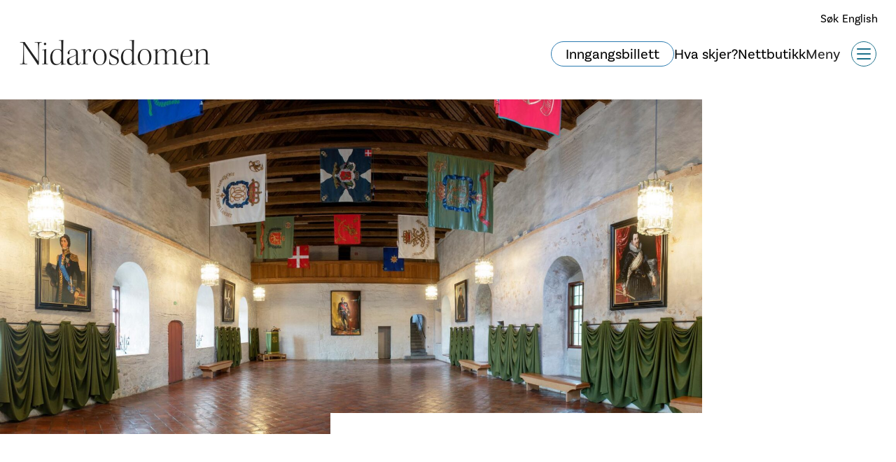

--- FILE ---
content_type: text/html; charset=UTF-8
request_url: https://www.nidarosdomen.no/kalender/kort-og-godt-i-herresalen-3
body_size: 6379
content:
	<!doctype html><html lang="nb"><head><meta name="robots" content="noindex"><link rel="apple-touch-icon" sizes="180x180" href="/favicon/apple-touch-icon.png"><link rel="icon" type="image/png" sizes="32x32" href="/favicon/favicon-32x32.png"><link rel="icon" type="image/png" sizes="16x16" href="/favicon/favicon-16x16.png"><link rel="manifest" href="/favicon/site.webmanifest"><link rel="mask-icon" href="/favicon/safari-pinned-tab.svg" color="#ec3c41"><link href="https://use.typekit.net/cvp6yqq.css" rel="preload" as="style" onload="this.rel='stylesheet'"><link rel="stylesheet" href="https://www.nidarosdomen.no/resources/css/initial.min.css?t=1758703686"><link href="https://www.nidarosdomen.no/resources/css/site.min.css?t=1765892947" rel="preload" as="style" onload="this.rel='stylesheet'"><meta name="msapplication-TileColor" content="#ffffff"><meta name="theme-color" content="#ffffff"><meta charset="utf-8"><meta http-equiv="X-UA-Compatible" content="IE=edge"><meta name="viewport" content="width=device-width,initial-scale=1"><title>Nidarosdomen | Nidarosdomen</title>
<script>var _paq = window._paq = window._paq || [];
_paq.push(['trackPageView']);
_paq.push(['enableLinkTracking']);
(function() {
var u="https://statistikk.tibe.no/";
_paq.push(['setTrackerUrl', u+'matomo.php']);
_paq.push(['setSiteId', 5]);
var d=document, g=d.createElement('script'), s=d.getElementsByTagName('script')[0];
g.type='text/javascript'; g.async=true; g.src=u+'matomo.js'; s.parentNode.insertBefore(g,s);
})();
</script>
<script async="async" defer="defer" deprecated deprecation-notice="Universal Analytics (which is what this script uses) is being [discontinued on July 1st, 2023](https://support.google.com/analytics/answer/11583528). You should use Google gtag.js or Google Tag Manager instead and transition to a new GA4 property.">(function(i,s,o,g,r,a,m){i['GoogleAnalyticsObject']=r;i[r]=i[r]||function(){
(i[r].q=i[r].q||[]).push(arguments)},i[r].l=1*new Date();a=s.createElement(o),
m=s.getElementsByTagName(o)[0];a.async=1;a.src=g;m.parentNode.insertBefore(a,m)
})(window,document,'script','https://www.google-analytics.com/analytics.js','ga');
ga('create', 'UA-20339940-1', 'auto');
ga('send', 'pageview');
</script><meta name="generator" content="SEOmatic">
<meta name="keywords" content="Nidarosdomen,Nidaros domkirke,Olav den hellige,pilegrimsmål,signingskirke,Norges nasjonalhelligdom,Trondheim,Norge">
<meta name="description" content="Nidarosdomen, eller Nidaros domkirke, er Olav den helliges gravkirke, pilegrimsmål, signingskirke - og Norges nasjonalhelligdom.">
<meta name="referrer" content="no-referrer-when-downgrade">
<meta name="robots" content="all">
<meta content="nidarosdomen" property="fb:profile_id">
<meta content="nb" property="og:locale">
<meta content="Nidarosdomen" property="og:site_name">
<meta content="website" property="og:type">
<meta content="https://www.nidarosdomen.no/kalender/kort-og-godt-i-herresalen-3" property="og:url">
<meta content="Nidarosdomen" property="og:title">
<meta content="Nidarosdomen, eller Nidaros domkirke, er Olav den helliges gravkirke, pilegrimsmål, signingskirke - og Norges nasjonalhelligdom." property="og:description">
<meta content="https://www.nidarosdomen.no/uploads/images/_1200x630_crop_center-center_82_none/NDR_Herresalen04.jpg?mtime=1687335946" property="og:image">
<meta content="1200" property="og:image:width">
<meta content="630" property="og:image:height">
<meta content="Vestfronten på Nidarosdomen." property="og:image:alt">
<meta content="https://www.instagram.com/nidarosdomen/" property="og:see_also">
<meta content="https://www.facebook.com/nidarosdomen" property="og:see_also">
<meta name="twitter:card" content="summary_large_image">
<meta name="twitter:creator" content="@">
<meta name="twitter:title" content="Nidarosdomen">
<meta name="twitter:description" content="Nidarosdomen, eller Nidaros domkirke, er Olav den helliges gravkirke, pilegrimsmål, signingskirke - og Norges nasjonalhelligdom.">
<meta name="twitter:image" content="https://www.nidarosdomen.no/uploads/images/_800x418_crop_center-center_82_none/NDR_Herresalen04.jpg?mtime=1687335946">
<meta name="twitter:image:width" content="800">
<meta name="twitter:image:height" content="418">
<meta name="twitter:image:alt" content="Vestfronten på Nidarosdomen.">
<link href="https://www.nidarosdomen.no/kalender/kort-og-godt-i-herresalen-3" rel="canonical">
<link href="https://www.nidarosdomen.no/" rel="home">
<link type="text/plain" href="https://www.nidarosdomen.no/humans.txt" rel="author"></head><body class="body" data-toggle-target="menu" data-toggle-class="noscroll" data-scroll-target="top"><a href="#content" class="skip-link" tabindex="0">Hopp til hovedinnhold</a><header id="header" class="header"><div class="header__search "><div class="navigation__item--search"><div class="navigation__icon navigation__icon--search"><button class="header__search-toggle-btn" type="button">Søk</button></div><form class="navigation__search-form" action="/search"><input type="text" name="q" id="navigation" class="search-field" placeholder="Søk..." aria-label="Søk..." /><button class="search-button postfix site-search d-none" type="submit"></button></form></div><a class="navigation__link navigation__link--lang" href="/">English</a></div><div class="header__content"><div class="header__content-top"><a class="header__logo header-logo " href="https://www.nidarosdomen.no/">Nidarosdomen</a><div class="navigation__item navigation__item--lang-top" data-menu-link><a class="navigation__link navigation__link--lang" href="/"><span class="navigation__icon navigation__icon--en"></span><span>English</span></a></div></div><div class="header__menu-content"><a class="header__link" href="https://www.nidarosdomen.no/#ticket" data-header-button>Inngangsbillett</a><a class="header__link header__link--descrete"  href="/events" data-header-button>Hva skjer?</a><a class="header__link header__link--descrete"  href="https://www.butikk.nidarosdomen.no/" target="_blank" data-header-button>Nettbutikk</a><div class="menu-opener"><button class="js_toggle-menu hamburger hamburger--spring  hamburger--nb"
            type="button"
            data-toggle="menu"
            data-toggle-group="menu"><span class="hamburger__text">Meny</span><span class="hamburger-box"><span class="hamburger-inner"></span></span></button></div></div></div></header><nav class="menu-page" data-toggle-target="menu" data-toggle-group="menu"><div class="menu-page__mobile-head"><div class="header__search "><div class="navigation__item--search"><div class="navigation__icon navigation__icon--search"><button class="header__search-toggle-btn" type="button">Søk</button></div><form class="navigation__search-form" action="/search"><input type="text" name="q" id="navigation" class="search-field" placeholder="Søk..." aria-label="Søk..." /><button class="search-button postfix site-search d-none" type="submit"></button></form></div><a class="navigation__link navigation__link--lang" href="/">English</a></div><div class="header__content"><div class="header__content-top"><a class="header__logo header-logo " href="https://www.nidarosdomen.no/">Nidarosdomen</a><div class="navigation__item navigation__item--lang-top" data-menu-link><a class="navigation__link navigation__link--lang" href="/"><span class="navigation__icon navigation__icon--en"></span><span>English</span></a></div></div><div class="header__menu-content"><a class="header__link" href="https://www.nidarosdomen.no/#ticket" data-header-button>Inngangsbillett</a><a class="header__link header__link--descrete"  href="/events" data-header-button>Hva skjer?</a><a class="header__link header__link--descrete"  href="https://www.butikk.nidarosdomen.no/" target="_blank" data-header-button>Nettbutikk</a><div class="menu-opener"><button class="js_toggle-menu hamburger hamburger--spring  hamburger--nb"
            type="button"
            data-toggle="menu"
            data-toggle-group="menu"><span class="hamburger__text">Meny</span><span class="hamburger-box"><span class="hamburger-inner"></span></span></button></div></div></div><ul class="navigation" data-toggle-target="menu" data-toggle-group="menu"><li class="navigation__item navigation__item--calendar " data-menu-link><a class="navigation__link" href="/events"><span class="navigation__icon navigation__icon--calendar"></span><span>Hva skjer?
        </span></a></li><li class="navigation__item navigation__item--webshop " data-menu-link><a class="navigation__link" href="https://www.butikk.nidarosdomen.no/"><div class="navigation__icon navigation__icon--webshop"></div><span>Nettbutikk <em data-cart-amount></em></span></a></li><li class="navigation__item navigation__item--search navigation__item--search-mobile "><div class="navigation__icon navigation__icon--search"></div><form class="navigation__search-form" action="/search"><input type="text" name="q" id="navigation" class="search-field"  aria-label="Søk" placeholder="Søk..." /><button class="search-button postfix site-search" type="submit"></button></form><div class="navigation__link">Søk</div></li></ul></div><div class="menu-page__top"><div class="menu-page__block" data-menu-block><h2 class="menu-page__heading">Attraksjoner</h2><div class="menu-page__items" data-menu-items><a class="menu-page__item show-only-when-menu-open entry-48" href="https://www.nidarosdomen.no/attraksjoner/nidarosdomen"  data-menu-item>Nidarosdomen</a><a class="menu-page__item show-only-when-menu-open entry-64" href="https://www.nidarosdomen.no/attraksjoner/erkebispegarden"  data-menu-item>Erkebispegården</a><a class="menu-page__item show-only-when-menu-open entry-69" href="https://www.nidarosdomen.no/attraksjoner/riksregaliene"  data-menu-item>Riksregaliene</a><a class="menu-page__item show-only-when-menu-open entry-75" href="https://www.nidarosdomen.no/attraksjoner/vaar-frue-kirke"  data-menu-item>Vår Frue kirke</a></div></div><div class="menu-page__block" data-menu-block><h2 class="menu-page__heading">Hva skjer?</h2><div class="menu-page__items" data-menu-items><a class="menu-page__item show-only-when-menu-open entry-324625" href="https://www.nidarosdomen.no/events"  data-menu-item>Kalender</a><a class="menu-page__item show-only-when-menu-open entry-68768" href="https://www.nidarosdomen.no/gudstjenester"  data-menu-item>Gudstjenester</a><a class="menu-page__item show-only-when-menu-open entry-68749" href="https://www.nidarosdomen.no/omvisninger"  data-menu-item>Omvisninger</a></div></div><div class="menu-page__block" data-menu-block><h2 class="menu-page__heading">Ditt besøk</h2><div class="menu-page__items" data-menu-items><a class="menu-page__item show-only-when-menu-open entry-64481" href="https://www.nidarosdomen.no/ditt-besok/besokssenter"  data-menu-item>Butikk og kafé</a><a class="menu-page__item show-only-when-menu-open entry-64486" href="https://www.nidarosdomen.no/ditt-besok/skole-og-barnehage"  data-menu-item>Skole og barnehage</a><a class="menu-page__item show-only-when-menu-open entry-68532" href="https://www.nidarosdomen.no/ditt-besok/utleie"  data-menu-item>Leie Nidarosdomen og Erkebispegården?</a><a class="menu-page__item show-only-when-menu-open entry-64490" href="https://www.nidarosdomen.no/ditt-besok/nyttig-a-vite"  data-menu-item>Nyttig å vite</a></div></div><div class="menu-page__block menu-page__block--no-border"></div></div><div class="menu-page__bottom section--medium"><div class="menu-page__block" data-menu-block><h2 class="menu-page__heading "><a class="show-only-when-menu-open" href="https://www.nidarosdomen.no/ndr"  data-menu-item>Nidaros Domkirkes Restaureringsarbeider</a></h2><div class="menu-page__items" data-menu-items><a class="menu-page__item show-only-when-menu-open entry-9854" href="https://www.nidarosdomen.no/ndr/om-ndr"  data-menu-item>Om NDR</a><a class="menu-page__item show-only-when-menu-open entry-9855" href="https://www.nidarosdomen.no/ndr/om-ndr/nasjonalt-kompetansesenter"  data-menu-item>Bygghytta</a><a class="menu-page__item show-only-when-menu-open entry-10552" href="https://www.nidarosdomen.no/ndr/våre-tjenester"  data-menu-item>Våre tjenester</a><a class="menu-page__item show-only-when-menu-open entry-9857" href="https://www.nidarosdomen.no/ndr/aktuelt"  data-menu-item>Aktuelt</a></div></div><div class="menu-page__block" data-menu-block><h2 class="menu-page__heading "><a class="show-only-when-menu-open" href="https://www.nidarosdomen.no/menigheten"  data-menu-item>Nidaros domkirkes sokn</a></h2><div class="menu-page__items" data-menu-items><a class="menu-page__item show-only-when-menu-open entry-129562" href="https://www.nidarosdomen.no/menigheten/om-menigheten"  data-menu-item>Om menigheten</a><a class="menu-page__item show-only-when-menu-open entry-129580" href="https://www.nidarosdomen.no/menigheten/gudstjenesteliv"  data-menu-item>Gudstjenesteliv</a><a class="menu-page__item show-only-when-menu-open entry-129582" href="https://www.nidarosdomen.no/menigheten/dap-konfirmasjon-bryllup-og-gravferd"  data-menu-item>Dåp, konfirmasjon, bryllup og gravferd</a><a class="menu-page__item show-only-when-menu-open entry-129584" href="https://www.nidarosdomen.no/menigheten/omsorg-og-inkludering"  data-menu-item>Omsorg og inkludering</a></div></div><div class="menu-page__block" data-menu-block><h2 class="menu-page__heading "><a class="show-only-when-menu-open" href="https://www.nidarosdomen.no/musikk"  data-menu-item>Musikk</a></h2><div class="menu-page__items" data-menu-items><a class="menu-page__item show-only-when-menu-open entry-72290" href="https://www.nidarosdomen.no/musikk/om-musikkavdelingen"  data-menu-item>Om musikkavdelingen</a><a class="menu-page__item show-only-when-menu-open entry-64505" href="https://www.nidarosdomen.no/musikk/korene"  data-menu-item>Korene</a><a class="menu-page__item show-only-when-menu-open entry-64508" href="https://www.nidarosdomen.no/musikk/orglene"  data-menu-item>Orglene</a><a class="menu-page__item show-only-when-menu-open entry-64511" href="https://www.nidarosdomen.no/musikk/konserter"  data-menu-item>Konserter og musikk i gudstjenestene</a></div></div><div class="menu-page__block" data-menu-block><h2 class="menu-page__heading "><a class="show-only-when-menu-open" href="https://www.nidarosdomen.no/historie-og-arkitektur"  data-menu-item>Historie og arkitektur</a></h2><div class="menu-page__items" data-menu-items><a class="menu-page__item show-only-when-menu-open entry-64619" href="https://www.nidarosdomen.no/historie-og-arkitektur/olav-den-hellige"  data-menu-item>Olav den hellige</a><a class="menu-page__item show-only-when-menu-open entry-64622" href="https://www.nidarosdomen.no/historie-og-arkitektur/fra-trekapell-til-gotisk-katedral"  data-menu-item>Fra kapell til katedral</a><a class="menu-page__item show-only-when-menu-open entry-64625" href="https://www.nidarosdomen.no/historie-og-arkitektur/forfall-og-restaurering"  data-menu-item>Forfall og restaurering</a><a class="menu-page__item show-only-when-menu-open entry-64628" href="https://www.nidarosdomen.no/historie-og-arkitektur/kunst-og-interior"  data-menu-item>Kunst og interiør</a></div></div></div></nav><main class="main main--new" id="content"><article class="content-width"><div class="banner banner--floating-text"><figure class="banner__figure"><picture class="banner__picture"><source media="(min-width: 1024px)" srcset="https://www.nidarosdomen.no/uploads/images/_1815x865_crop_center-center_none/NDR_Herresalen04.jpg"><source media="(min-width: 640px)"  srcset="https://www.nidarosdomen.no/uploads/images/_1024x488_crop_center-center_none/NDR_Herresalen04.jpg"><img class="banner__img banner__textImg"
                         src="https://www.nidarosdomen.no/uploads/images/_750x700_crop_center-center_none/NDR_Herresalen04.jpg"
                         alt="1"
                         title="1"
                    /></picture></figure><h1 class="banner__text banner__text--active" data-bannertext></h1></div><section class="entry__cover"><aside class="side-menu"><ul class="event__info"><li class="calendar__widget calendar__widget--time">
                    12:00 - 12:20
                                    </li><li class="calendar__widget calendar__widget--date">lørdag 01.07</li><li class="calendar__widget calendar__widget--location"></li></ul></aside><div><div class="intro content-width--small"><div class="content-width--small calendarEvent__button-wrapper"></div></div><div class="contentBlock  contentBlock__text text-block contentBlock--bg content-width--small section--mini"><p>Omvisningen inngår i fellesbillett og billett til museet og Riksregaliene. Oppmøte med trappa til Herresalen i Erkebispegården. Varighet ca. 20 minutter.</p></div></div></section></article></main><footer id="footer" class="footer bg-black"><div class="footer__content content-width--large"><div class="footer__nav content-width--small" data-scroll>Til toppen</div><div class="footer__items content-width--small"><div class="footer__item"><div class="footer__links"><a href="https://www.nidarosdomen.no/kontakt">Kontakt</a><a href="https://www.nidarosdomen.no/presserom">Presserom</a><a href="https://www.nidarosdomen.no/apningstider">Se våre åpningstider</a><a href="https://www.nidarosdomen.no/personvern">Personvern</a><a href="https://uustatus.no/nb/erklaringer/publisert/a053f430-164f-4845-938c-5c51f71ecf31" rel="noopener" target="_blank">Tilgjengelighet</a></div><div class="footer__icons profile-icons small-only-text-center"><span class="profile-message">
						Besøk oss på
					</span><a title="facebook" href="https://www.facebook.com/nidarosdomen"
       target="_blank"><i class="icon-profile-facebook"></i></a><a title="Instagram" href="https://www.instagram.com/nidarosdomen"
           target="_blank"><i class="icon-profile-instagram"></i></a><a title="TripAdvisor"
       href="http://no.tripadvisor.com/Attraction_Review-g190499-d246122-Reviews-Nidarosdomen-Trondheim_Trondheim_Municipality_Sor_Trondelag_Central_Norway.html"
       target="_blank"><i class="icon-profile-tripadvisor"></i></a><a title="flicker" href="https://www.flickr.com/groups/nidaroscathedral/"
       target="_blank"><i class="icon-profile-flicker"></i></a></div></div><div class="footer__item"><div class="footer-contact footer-contact-94"><div class="footer__contact-logo contact-logo"><img src="/img/ndr.png" alt="Logo Nidaros Domkirkes Restaureringsarbeider (NDR)" title="Logo Nidaros Domkirkes Restaureringsarbeider (NDR)" /></div><div class="contact-info">NDR &mdash; 73 89 08 00</div><div class="contact-desc">For spørsmål om besøk, omvisninger, restaurering, forskning eller drift av Nidarosdomen og Erkebispegården.</div></div></div></div></div><script src="https://cdn.jsdelivr.net/gh/openlayers/openlayers.github.io@master/en/v6.5.0/build/ol.js" defer></script><script src="https://code.jquery.com/jquery-3.5.1.min.js" defer></script><script src="https://maxcdn.bootstrapcdn.com/bootstrap/4.5.0/js/bootstrap.bundle.min.js" defer></script><link rel="stylesheet" href="https://cdn.jsdelivr.net/gh/openlayers/openlayers.github.io@master/en/v6.5.0/css/ol.css"><div id="map" class="footer__map"><div id="popup"></div></div><script type="text/javascript">

    window.addEventListener('DOMContentLoaded', function(onLoadEvent) {
        setTimeout(function() { // Hack to ensure map is initialized after all resources are loaded
            var map = new ol.Map({
                target: 'map',
                layers: [
                    new ol.layer.Tile({
                        source: new ol.source.OSM()
                    })
                ],
                view: new ol.View({
                    center: ol.proj.fromLonLat([10.396211, 63.426360]),
                    zoom  : 16
                })
            });
        
            var element = document.getElementById('popup');
            var popup   = new ol.Overlay({
                element    : element,
                positioning: 'bottom-center',
                stopEvent  : false,
                offset     : [0, -50],
            });
        
            map.addOverlay(popup);
            var features = [];


            // Twig
                            var feature0 = new ol.Feature({
                    geometry: new ol.geom.Point(ol.proj.fromLonLat([10.396914525609, 63.4269308])),
                    name    : 'Nidarosdomen',
                    link    : 'https://www.nidarosdomen.no/attraksjoner/nidarosdomen'
                });
                var iconStyle = new ol.style.Style({
                    image: new ol.style.Icon({
                        anchor      : [0.5, 0.5],
                        anchorXUnits: 'fraction',
                        anchorYUnits: 'fraction',
                        src         : '/img/map_point.png',
                    }),
                });
                feature0.setStyle(iconStyle);
                features.push(feature0)
                            var feature1 = new ol.Feature({
                    geometry: new ol.geom.Point(ol.proj.fromLonLat([10.396478390903, 63.425763471288])),
                    name    : 'Erkebispegården',
                    link    : 'https://www.nidarosdomen.no/attraksjoner/erkebispegarden'
                });
                var iconStyle = new ol.style.Style({
                    image: new ol.style.Icon({
                        anchor      : [0.5, 0.5],
                        anchorXUnits: 'fraction',
                        anchorYUnits: 'fraction',
                        src         : '/img/map_point.png',
                    }),
                });
                feature1.setStyle(iconStyle);
                features.push(feature1)
                            var feature2 = new ol.Feature({
                    geometry: new ol.geom.Point(ol.proj.fromLonLat([10.395186645328, 63.426244707631])),
                    name    : 'Riksregaliene',
                    link    : 'https://www.nidarosdomen.no/attraksjoner/riksregaliene'
                });
                var iconStyle = new ol.style.Style({
                    image: new ol.style.Icon({
                        anchor      : [0.5, 0.5],
                        anchorXUnits: 'fraction',
                        anchorYUnits: 'fraction',
                        src         : '/img/map_point.png',
                    }),
                });
                feature2.setStyle(iconStyle);
                features.push(feature2)
                            var feature3 = new ol.Feature({
                    geometry: new ol.geom.Point(ol.proj.fromLonLat([10.398147088476, 63.430167])),
                    name    : 'Vår Frue kirke',
                    link    : 'https://www.nidarosdomen.no/attraksjoner/vaar-frue-kirke'
                });
                var iconStyle = new ol.style.Style({
                    image: new ol.style.Icon({
                        anchor      : [0.5, 0.5],
                        anchorXUnits: 'fraction',
                        anchorYUnits: 'fraction',
                        src         : '/img/map_point.png',
                    }),
                });
                feature3.setStyle(iconStyle);
                features.push(feature3)
                            var feature4 = new ol.Feature({
                    geometry: new ol.geom.Point(ol.proj.fromLonLat([10.395530752576, 63.427149012771])),
                    name    : 'Besøkssenter og butikk',
                    link    : 'https://www.nidarosdomen.no/attraksjoner/besøkssenter'
                });
                var iconStyle = new ol.style.Style({
                    image: new ol.style.Icon({
                        anchor      : [0.5, 0.5],
                        anchorXUnits: 'fraction',
                        anchorYUnits: 'fraction',
                        src         : '/img/map_point.png',
                    }),
                });
                feature4.setStyle(iconStyle);
                features.push(feature4)
                        // End Twig

            var layer = new ol.layer.Vector({
                source: new ol.source.Vector({
                    features: features
                })
            });
        
            // display popup on click
            map.on('click', function (evt) {
                $(element).popover('dispose');
                var feature = map.forEachFeatureAtPixel(evt.pixel, function (feature) {
                    return feature;
                });
                if (feature) {
                    var coordinates = feature.getGeometry().getCoordinates();
                    popup.setPosition(coordinates);
                    $(element).popover({
                        placement: 'top',
                        html: true,
                        content: `<a href="${feature.get('link')}">${feature.get('name')}</a>`
                    });
                    $(element).popover('show');
                } else {
                    $(element).popover('dispose');
                }
            });
        
            // change mouse cursor when over marker
            map.on('pointermove', function (evt) {
                var hit = this.forEachFeatureAtPixel(evt.pixel, function(feature, layer) {
                    return true;
                }); 
                if (hit) {
                    this.getTargetElement().style.cursor = 'pointer';
                } else {
                    this.getTargetElement().style.cursor = '';
                }
            });
            map.addLayer(layer);
        }, 0);
    });
</script></footer><script type="application/ld+json">{"@context":"https://schema.org","@graph":[{"@type":"Event","contributor":{"@id":"#creator"},"description":"Nidarosdomen, eller Nidaros domkirke, er Olav den helliges gravkirke, pilegrimsmål, signingskirke - og Norges nasjonalhelligdom.","endDate":"2023-07-01T12:20:00+00:00","eventAttendanceMode":"https://schema.org/OfflineEventAttendanceMode","eventStatus":"https://schema.org/EventScheduled","funder":{"@id":"https://www.nidarosdomen.no/#identity"},"image":{"@type":"ImageObject","url":"https://www.nidarosdomen.no/uploads/images/_1200x630_crop_center-center_82_none/NDR_Herresalen04.jpg?mtime=1687335946"},"inLanguage":"nb","location":{"@type":"Place","address":"Nidarosdomen","name":"Nidarosdomen"},"mainEntityOfPage":"https://www.nidarosdomen.no/kalender/kort-og-godt-i-herresalen-3","name":"Nidarosdomen","organizer":{"@id":"https://www.nidarosdomen.no/#identity"},"startDate":"2023-07-01T12:00:00+00:00","url":"https://www.nidarosdomen.no/kalender/kort-og-godt-i-herresalen-3"},{"@id":"https://www.nidarosdomen.no/#identity","@type":"LocalBusiness","address":{"@type":"PostalAddress","addressCountry":"Norwat","addressLocality":"Trondheim","postalCode":"7012","streetAddress":"Bispegaten 11"},"alternateName":"NDR","description":"Nidarosdomen, eller Nidaros domkirke, er Olav den helliges gravkirke, pilegrimsmål, signingskirke - og Norges nasjonalhelligdom.","email":"postmottak.ndr@nidarosdomen.no","geo":{"@type":"GeoCoordinates","latitude":"63.428670","longitude":"10.419620"},"image":{"@type":"ImageObject","height":"197","url":"https://www.nidarosdomen.no/uploads/images/Logo/NDR-Logo.png","width":"760"},"logo":{"@type":"ImageObject","height":"60","url":"https://www.nidarosdomen.no/uploads/images/Logo/_600x60_fit_center-center_82_none/NDR-Logo.png?mtime=1668697372","width":"231"},"name":"Nidaros Domkirkes Restaureringsarbeider","priceRange":"$","sameAs":["https://www.facebook.com/nidarosdomen","https://www.instagram.com/nidarosdomen/"],"telephone":"+4773890800","url":"https://www.nidarosdomen.no/"},{"@id":"#creator","@type":"Organization"},{"@type":"BreadcrumbList","description":"Breadcrumbs list","itemListElement":[{"@type":"ListItem","item":"https://www.nidarosdomen.no/","name":"Nidarosdomen","position":1},{"@type":"ListItem","item":"https://www.nidarosdomen.no/kalender","name":"Kalender","position":2},{"@type":"ListItem","item":"https://www.nidarosdomen.no/kalender/kort-og-godt-i-herresalen-3","position":3}],"name":"Breadcrumbs"}]}</script><script src="https://www.nidarosdomen.no/resources/js/site.min.js?t=1766383108" defer="defer"></script></body></html>

--- FILE ---
content_type: text/css
request_url: https://www.nidarosdomen.no/resources/css/initial.min.css?t=1758703686
body_size: 782
content:
*,:after,:before{box-sizing:border-box;font-family:inherit}html{font-size:100%;height:100%}body{align-items:center;background-color:transparent!important;display:flex;flex-direction:column;font-weight:400;margin:0;min-height:100%;position:relative}header{margin-bottom:auto;width:100%}main{flex-grow:1}.main--new{width:100%}footer{margin-top:auto}figure{margin:0}img{display:inline-block;height:auto;max-width:100%;vertical-align:middle;width:auto}iframe{display:block}button{cursor:pointer}a{color:inherit}.content-width{margin:auto;max-width:1800px}.content-width--xlarge{margin:auto;max-width:1400px;padding:0 32px}.content-width--large{margin:auto;max-width:1200px;padding:0 32px}.content-width--medium{margin:auto;max-width:1000px;padding:0 32px}.content-width--small{margin:auto;max-width:916px;padding:0 32px}.section{margin-bottom:150px;margin-top:150px}.section--mini{margin-bottom:50px;margin-top:50px}.section--medium{margin-bottom:100px;margin-top:100px}.waiting{opacity:0;transform:translateY(30px)}.visible{opacity:1;transform:none;transition:.5s cubic-bezier(.65,.05,.36,1)}.noscroll{overflow-y:scroll;position:fixed;width:100%}.header{height:130px}.header__content{align-items:center;display:flex;justify-content:space-between;padding:40px}.header__logo{font-size:50px}.header__menu-content,.menu-page,.navigation__item{display:none}.homepage__media{background-color:#000;height:544px;width:calc(100% - 90px)}.homepage__media img,.homepage__media video{height:100%;-o-object-fit:cover;object-fit:cover;width:100%}.homepage-info{border:2px solid #f0f0f0;height:474px;margin:0 auto;width:calc(100% - 112px)}.crisis-bar,.homepage-info__section,.homepage__attractions,.homepage__bottom{display:none}.footer{background-color:#262626;display:flex;height:503px}.footer__content{display:none}.footer__map{background-color:#fcfffe;height:100%;width:40%}
